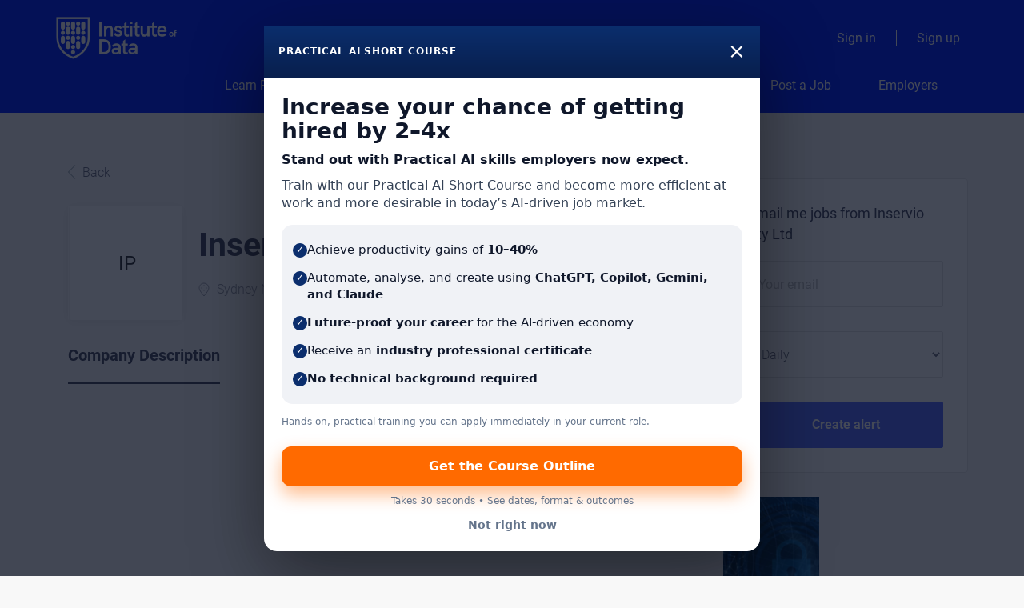

--- FILE ---
content_type: text/html;charset=utf-8
request_url: https://jobs.institutedata.com/company/82274/inservio-pty-ltd/
body_size: 13638
content:
<!DOCTYPE html>
<html lang="en">
<head>
    <meta charset="utf-8">
    <meta http-equiv="X-UA-Compatible" content="IE=edge">
    <meta name="viewport" content="width=device-width, initial-scale=1">
    <!-- The above 3 meta tags *must* come first in the head; any other head content must come *after* these tags -->

    <meta name="keywords" content="">
    <meta name="description" content="Jobs at Inservio Pty Ltd on Institute of Data">
    <meta name="viewport" content="width=device-width, height=device-height,
                                   initial-scale=1.0, maximum-scale=1.0,
                                   target-densityDpi=device-dpi">
    <link rel="alternate" type="application/rss+xml" title="Jobs" href="https://jobs.institutedata.com/rss/">

    <title>Jobs at Inservio Pty Ltd | Institute of Data</title>

    <link href="https://cdn.smartjobboard.com/2025.09/templates/ShineDND/assets/styles.css" rel="stylesheet">
    <link href="https://jobs.institutedata.com/templates/ShineDND/assets/style/styles.css?v=1769154643.8367" rel="stylesheet" id="styles">

    <link rel="icon" href="https://jobs.institutedata.com/templates/ShineDND/assets/images/iod_favi_2@4x.png" type="image/x-icon" />
<link href="https://cdn.smartjobboard.com/fonts/roboto/style.css" rel="stylesheet" type="text/css" media="print" onload="this.media='all'; this.onload=null;">
<link rel='canonical' href='https://jobs.institutedata.com/company/82274/inservio-pty-ltd/'>
<meta property="og:type" content="article" />
<meta property="og:site_name" content="Institute of Data" />
<meta property="og:url" content="https://jobs.institutedata.com/company/82274/inservio-pty-ltd/" />
<meta property="og:title" content="Jobs at Inservio Pty Ltd | Institute of Data" />
<meta property="og:description" content="Jobs at Inservio Pty Ltd on Institute of Data" />
<meta property="og:image" content="https://jobs.institutedata.com/templates/ShineDND/assets/images/iod_social_card%404x.png" />
<meta name="twitter:image" content="https://jobs.institutedata.com/templates/ShineDND/assets/images/iod_social_card%404x.png">
<meta property="og:image" content="https://jobs.institutedata.com/templates/ShineDND/assets/images/iod_h_tp_white_c%404x.png" />
<script type="application/ld+json">{"@context":"https:\/\/schema.org","@type":"WebSite","url":"https:\/\/jobs.institutedata.com","image":"https:\/\/jobs.institutedata.com\/templates\/ShineDND\/assets\/images\/iod_h_tp_white_c%404x.png","description":"Accelerate and develop your career through our network of education and industry partners. We connect you to the growing big data industry and education programs.","keywords":"Data, Big Data, IT, Jobs, Cyber Security, Australia, Singapore, New Zealand, United States, Education Programs, Training","name":"Institute of Data","potentialAction":{"@type":"SearchAction","target":"https:\/\/jobs.institutedata.com\/jobs\/?q={q}","query-input":"required name=q"}}</script>
            <!-- Global Site Tag (gtag.js) - Google Analytics -->
        <script async src="https://www.googletagmanager.com/gtag/js?id=UA-133680043-1"></script>
        <script>
            window.dataLayer = window.dataLayer || [];
            function gtag(){ dataLayer.push(arguments); }
            gtag('js', new Date());
                            gtag('config', 'UA-133680043-1', { 'anonymize_ip': true });
                                        gtag('config', 'UA-110320771-1', {
                    'anonymize_ip': true,
                    'dimension1': 'blackcatdata.mysmartjobboard.com',
                    'dimension2': 'ShineDND'
                });
                    </script>
                <!-- Google Tag Manager -->
        <script>(function(w,d,s,l,i){w[l]=w[l]||[];w[l].push({'gtm.start':
            new Date().getTime(),event:'gtm.js'});var f=d.getElementsByTagName(s)[0],
                    j=d.createElement(s),dl=l!='dataLayer'?'&l='+l:'';j.async=true;j.src=
                    'https://www.googletagmanager.com/gtm.js?id='+i+dl;f.parentNode.insertBefore(j,f);
                    })(window,document,'script','dataLayer','GTM-5SF5QTS');</script>
        <!-- End Google Tag Manager -->
        <!-- Google Tag Manager (noscript) -->
        <noscript><iframe src="https://www.googletagmanager.com/ns.html?id=GTM-5SF5QTS"
                          height="0" width="0" style="display:none;visibility:hidden"></iframe></noscript>
        <!-- End Google Tag Manager (noscript) -->
        <script>
    </script>

<script>
window.dataLayer = window.dataLayer || [];
window.dataLayer.push({
    "logged_in": "no",
    "site_name": "jobs.institutedata.com",
    "page_type": "company_profile",
    "page_name": "Jobs at Inservio Pty Ltd"
});</script>    <style type="text/css">/* Banner sections */
.banner.banner--top, .banner.banner--bottom {
  margin-top: 0 !important;
  margin-bottom: 0 !important;
  background: #0020ff !important;
}

.navbar-default.with-banner {
 background-color: #0020ff; 
  margin-top: -7px;
}
/* End Banner Sections */

.footer {
    background-color: #f1f2f2;
}

/* removes whitespace from top and bottom of job alerts section. */


body:not(.body__inner) .main-sections.main-sections__alert { padding: 0px 0px 0px 0px; margin-top: -15px; margin-bottom: -20px }
.main-sections__featured-companies { margin-bottom: -80px; }

@media only screen and (max-width: 770px) {

body .quick-search__frontpage .quick-search__wrapper { margin-top: -240px; margin-bottom: 60px; }
.featured-companies .bx-wrapper { margin-bottom: 40px !important; }
.featured-companies { margin-top: 10px !important;}

}



/* Connect to industry leading data and IT professionals */
.site_inner .wrap {
    max-width: 1100px;
    margin: 0 auto;
    padding: 60px 0px 30px;
}

.site_inner .wrap .row h1 {
    margin: 0 0 20px;
    color: #000;
}

.site_inner .wrap .row p {
    margin: 0 0 20px;
}

.site_inner .wrap .row .col-md-8 .inner_wrap {
    text-align: left;
    /*max-width: 480px;*/
    margin: 0 auto;
}

.site_inner .wrap .row .col-md-8 .inner_wrap ul {
    display: inline-block;
}

.site_inner .wrap .row .col-md-8 .inner_wrap ul li {
    text-align: left;
    font-size: 18px;
    color: #000;
  	position: relative;
}

.site_inner .wrap .row .col-md-8 p {
    color: #0020ff;
    font-size: 20px;
}

.site_inner .wrap .row .col-md-4 .inner_wrap .cta_bar_wrap {
    text-align: center;
}

.site_inner {
    background-color: #fff;
}

.site_inner .wrap .row .col-md-4 .inner_wrap .cta_bar {
    padding: 20px;
    background-color: #eee;
    position: relative;
    max-width: 250px;
    margin: 0 auto;
}

.site_inner .wrap .row .col-md-4 .inner_wrap .cta_bar_wrap p {
    font-size: 20px;
    color: #000;
}

.site_inner .wrap .row .col-md-4 .inner_wrap .btn_wrap a {
    display: block;
    padding: 12px 10px;
    color: #fff;
    font-size: 20px;
    background-color: #0020ff;
}

.site_inner .wrap .row .col-md-4 .inner_wrap .btn_wrap a:hover {
    text-decoration: none;
}

.site_inner .wrap .row .col-md-4 .inner_wrap .btn_wrap {
    display: block;
}

.site_inner .wrap .row .col-md-4 .inner_wrap .cta_bar:not(:last-child) {
    margin-bottom: 20px;
}

/*.message_wrap .site_inner {
    background-color: #eee;
    color: #000;
    font-size: 18px;
}*/
.message_wrap .message_content {
    background-color: #eee;
    margin-top: 30px;
}
.site_inner.leading_data .message_wrap .message_content p {
  color: #000;
  font-size: 28px;
  padding: 12px 25px;
  line-height: 1.3;
  text-align: center;
}

.message_wrap .site_inner .wrap {
    padding: 30px 20px;
}

.message_wrap .site_inner .wrap p {
    margin: 0;
    text-align: center;
}

.site_inner .wrap .row .col-md-8 .inner_wrap ul li::before {
    content: "\f00c";
    font-family: fontawesome;
    position: absolute;
    left: -40px;
    color: #0020ff;
}

.site_inner .wrap .row .col-md-8 .inner_wrap ul {
	list-style: none;
}

.corporate_wrap .wrap {
    padding-top: 20px;
    padding-bottom: 20px;
}
@media only screen and (max-width: 1199px) {
  .site_inner .wrap .row .col-md-8 .inner_wrap {
  	max-width: 525px;
  }  
}
@media only screen and (max-width: 767px) {
  .corporate_wrap {
    display: none;
  }
}

@media only screen and (max-width: 580px) {
  .leading_data .wrap .row h1 {
	font-size: 30px;
  }
  .leading_data  .wrap .row .col-md-8 p {
    font-size: 18px;
  }
  .leading_data .wrap .row .col-md-8 .inner_wrap ul li {
    font-size: 16px;
  }
  .leading_data .list_wrap {
    margin-bottom: 30px;
  }
}
@media only screen and (min-width: 1199px) {
  .site_inner .wrap .row h1 {
    font-size: 40px;
  }
}
@media only screen and (min-width: 768px){
  .message_wrap .site_inner .wrap {
    padding: 30px 45px;
  }
  .message_wrap .site_inner .wrap p {
  	font-size: 28px;
  }
}
@media only screen and (min-width: 581px) and (max-width: 767px) {
  .message_wrap .site_inner .wrap p {
  	font-size: 22px;
  }
}


/*buttons align - home page*/
.post-job-today {
  padding-right: 15px;
    padding-left: 15px;
      max-width: 1170px;
  }

@media (min-width: 992px){
.post-job-today {
    width: 970px;
  }
}
@media (min-width: 1200px){
.post-job-today {
  width: 1170px;
  }
}


.post-job-today__left {
    width: 35.9%;
    margin-right: 24%;
    background: url("https://jobs.institutedata.com/templates/ShineDND/assets/images/icon-post-job-today.svg") no-repeat right center;
    padding-left: 0px;
}

.post-job-today__left > p {
    margin: 0 105px 10px 0px;
}

.post-job-today__right {
    width: 39%;
  margin:0px;
}
.post-job-today__btn {
  width:240px;
    margin-left: 35px;
}

@media (max-width: 767px){
.post-job-today__left {
    width: 100%;
  }
.post-job-today__right {
    width: 100%;
  }
.post-job-today__btn {
  width:100%;
      margin: 15px auto 0;
  }
}</style>
    <!-- Facebook Pixel Code -->
<script>
  !function(f,b,e,v,n,t,s)
  {if(f.fbq)return;n=f.fbq=function(){n.callMethod?
  n.callMethod.apply(n,arguments):n.queue.push(arguments)};
  if(!f._fbq)f._fbq=n;n.push=n;n.loaded=!0;n.version='2.0';
  n.queue=[];t=b.createElement(e);t.async=!0;
  t.src=v;s=b.getElementsByTagName(e)[0];
  s.parentNode.insertBefore(t,s)}(window, document,'script',
  'https://connect.facebook.net/en_US/fbevents.js');
  fbq('init', '1509274069192970');
  fbq('track', 'PageView');
</script>
<noscript><img height="1" width="1" style="display:none"
  src="https://www.facebook.com/tr?id=1509274069192970&ev=PageView&noscript=1"
/></noscript>
<!-- End Facebook Pixel Code -->

<!-- Global site tag (gtag.js) - AdWords: 854090990 -->
<script async src="https://www.googletagmanager.com/gtag/js?id=AW-854090990"></script>
<script>
  window.dataLayer = window.dataLayer || [];
  function gtag(){dataLayer.push(arguments);}
  gtag('js', new Date());

  gtag('config', 'AW-854090990');
</script>

<script>
	if (((window.location.pathname.indexOf('~add-listing') != -1 && window.location.search.indexOf('~listing_type_id=Resume') != -1) || (window.location.pathname.indexOf('~products') != -1 && window.location.search.indexOf('~permission=post_resume') != -1)) && document.referrer.indexOf('~registration')) {
		 window.location.replace(window.location.protocol +'//'+ window.location.hostname +'/jobs/');
    }
	document.addEventListener("DOMContentLoaded", function() {
		 var pathName = window.location.pathname;
		 var allowedURLs = [
			  '~jobs',
			  '~resumes',
			  '~job',
			  '~resume',
			  '~home',
			  '~cities',
			  '~categories',
		 ];
		 var uri = pathName.split(window.location.hostname).pop().replace('/', '').split('/').shift();
		 if (document.referrer.indexOf('admin') == -1 && $.inArray(uri, allowedURLs) != -1) {
			  $.get(window.location.protocol +'//'+ window.location.hostname +'/login/', function (data) {
				   if ($(data).is('#login-form')) {
						$('<div id="login-modal" class="modal fade" tabindex="-1" role="dialog"><div class="modal-dialog" role="document"><div class="modal-content"><div class="modal-body"></div></div></div></div>')
						.prependTo('body')
						.find('.modal-body').html(data);
						$('#login-form').find('.title__primary').html('Welcome! <br /> Sign in to access the Black Cat Data & IT job board');
						$('#login-modal').modal({
							 keyboard: false,
							 backdrop: 'static'
						});
				   }
			  });
		 }
	});
</script>
<script type="text/javascript">
_linkedin_partner_id = "447220";
window._linkedin_data_partner_ids = window._linkedin_data_partner_ids || [];
window._linkedin_data_partner_ids.push(_linkedin_partner_id);
</script><script type="text/javascript">
(function(){var s = document.getElementsByTagName("script")[0];
var b = document.createElement("script");
b.type = "text/javascript";b.async = true;
b.src = "https://snap.licdn.com/li.lms-analytics/insight.min.js";
s.parentNode.insertBefore(b, s);})();
</script>
<noscript>
<img height="1" width="1" style="display:none;" alt="" src="https://dc.ads.linkedin.com/collect/?pid=447220&fmt=gif" />
<!-- Global site tag (gtag.js) - Google Analytics -->
<script async src="https://www.googletagmanager.com/gtag/js?id=UA-133680043-1"></script>
<script>
  window.dataLayer = window.dataLayer || [];
  function gtag(){dataLayer.push(arguments);}
  gtag('js', new Date());

  gtag('config', 'UA-133680043-1');
</script>

<!-- Connect to industry leading data and IT professionals -->

<script src="https://code.jquery.com/jquery-3.5.1.min.js" integrity="sha256-9/aliU8dGd2tb6OSsuzixeV4y/faTqgFtohetphbbj0=" crossorigin="anonymous"></script>
<link rel="stylesheet" href="https://stackpath.bootstrapcdn.com/font-awesome/4.7.0/css/font-awesome.min.css" integrity="sha384-wvfXpqpZZVQGK6TAh5PVlGOfQNHSoD2xbE+QkPxCAFlNEevoEH3Sl0sibVcOQVnN" crossorigin="anonymous">

<script>
  
  jQuery(document).ready(function($) {
	if ( $("div").hasClass("site_inner") ) {
        $('.static-pages').remove();
		$('.banner--bottom').remove();
		
    }
  });
  
</script>

<script type="text/javascript">
    (function(e,t,o,n,p,r,i){e.visitorGlobalObjectAlias=n;e[e.visitorGlobalObjectAlias]=e[e.visitorGlobalObjectAlias]||function(){(e[e.visitorGlobalObjectAlias].q=e[e.visitorGlobalObjectAlias].q||[]).push(arguments)};e[e.visitorGlobalObjectAlias].l=(new Date).getTime();r=t.createElement("script");r.src=o;r.async=true;i=t.getElementsByTagName("script")[0];i.parentNode.insertBefore(r,i)})(window,document,"https://diffuser-cdn.app-us1.com/diffuser/diffuser.js","vgo");
    vgo('setAccount', '251948419');
    vgo('setTrackByDefault', true);

    vgo('process');
</script>
</noscript>

<script>
(function(g,e,o,t,a,r,ge,tl,y){
t=g.getElementsByTagName(e)[0];y=g.createElement(e);y.async=true;
y.src='https://g1980843351.co/ga?id=-N9lYOMBLT8CNoUSBpSv&refurl='+g.referrer+'&winurl='+encodeURIComponent(window.location);
t.parentNode.insertBefore(y,t);
})(document,'script');
</script>

<script>
(function () {
  var LINK =
    "https://info.institutedata.com/shortcourses/practicalai?utm_source=bcdjobs_p_ad&utm_medium=bcdjb&utm_campaign=bcdpractical_ai_short_course";

  // ===== Brand + conversion colours =====
  var BRAND_BLUE = "#0B2E6D";
  var BRAND_BLUE_DARK = "#081F4D";
  var CTA_ORANGE = "#FF6A00";
  var CTA_ORANGE_HOVER = "#E65C00";

  // ===== Aggressive + session-safe behaviour =====
  // Cooldown (short-term memory)
  var STORAGE_KEY = "iod_practical_ai_popup_last_seen";
  // Session lock (stops popup on every page load)
  var SESSION_LOCK_KEY = "iod_practical_ai_popup_session_lock";

  var COOLDOWN_MINUTES = 15;        // after 15 mins they can see it again
  var SESSION_LOCK_MINUTES = 10;    // but only once every 10 mins while browsing

  var MIN_TIME_ON_PAGE = 0;         // instant eligibility
  var TIME_TRIGGER = 3000;          // show after 3 seconds
  var SCROLL_TRIGGER = 0.05;        // 5% scroll
  var EXIT_INTENT = true;           // desktop exit intent

  function minutesSince(ts) {
    return (Date.now() - ts) / (1000 * 60);
  }

  function seenRecently() {
    try {
      var lastSeen = Number(localStorage.getItem(STORAGE_KEY) || 0);
      if (lastSeen && minutesSince(lastSeen) < COOLDOWN_MINUTES) return true;

      var sessionLock = Number(localStorage.getItem(SESSION_LOCK_KEY) || 0);
      if (sessionLock && minutesSince(sessionLock) < SESSION_LOCK_MINUTES) return true;

      return false;
    } catch (e) {
      return false;
    }
  }

  function markSeen() {
    try {
      var ts = Date.now();
      localStorage.setItem(STORAGE_KEY, String(ts));
      localStorage.setItem(SESSION_LOCK_KEY, String(ts));
    } catch (e) {}
  }

  var overlay, opened = false, startTime = Date.now(), timer = null;

  function canShowYet() {
    return (Date.now() - startTime) >= MIN_TIME_ON_PAGE;
  }

  function closePopup() {
    if (!overlay) return;
    overlay.parentNode && overlay.parentNode.removeChild(overlay);
    overlay = null;
  }

  function bullet(text) {
    return (
      "<div style='display:flex;gap:10px;align-items:flex-start;padding:7px 0;font-size:15px;color:#0F172A;'>" +
        "<span style='margin-top:2px;width:18px;height:18px;border-radius:999px;background:" + BRAND_BLUE + ";color:#fff;" +
          "display:inline-flex;align-items:center;justify-content:center;font-size:12px;flex:0 0 18px;'>✓</span>" +
        "<span>" + text + "</span>" +
      "</div>"
    );
  }

  function openPopup() {
    if (opened || seenRecently() || !canShowYet()) return;
    opened = true;

    overlay = document.createElement("div");
    overlay.style.position = "fixed";
    overlay.style.top = "0";
    overlay.style.left = "0";
    overlay.style.width = "100%";
    overlay.style.height = "100%";
    overlay.style.background = "rgba(6,12,30,0.75)";
    overlay.style.zIndex = "999999";
    overlay.style.display = "flex";
    overlay.style.alignItems = "center";
    overlay.style.justifyContent = "center";
    overlay.style.padding = "18px";

    var card = document.createElement("div");
    card.style.width = "92%";
    card.style.maxWidth = "620px";
    card.style.background = "#FFFFFF";
    card.style.borderRadius = "16px";
    card.style.boxShadow = "0 28px 90px rgba(0,0,0,0.45)";
    card.style.fontFamily =
      "system-ui,-apple-system,BlinkMacSystemFont,'Segoe UI',Roboto,Arial,sans-serif";

    // Header
    var header = document.createElement("div");
    header.style.background = "linear-gradient(180deg," + BRAND_BLUE + "," + BRAND_BLUE_DARK + ")";
    header.style.color = "#FFFFFF";
    header.style.padding = "14px 18px";
    header.style.display = "flex";
    header.style.justifyContent = "space-between";
    header.style.alignItems = "center";

    var badge = document.createElement("div");
    badge.textContent = "Practical AI Short Course";
    badge.style.fontSize = "12px";
    badge.style.fontWeight = "900";
    badge.style.letterSpacing = "0.08em";
    badge.style.textTransform = "uppercase";

    var close = document.createElement("div");
    close.innerHTML = "&times;";
    close.style.fontSize = "26px";
    close.style.cursor = "pointer";
    close.onclick = closePopup;

    header.appendChild(badge);
    header.appendChild(close);

    // Body
    var body = document.createElement("div");
    body.style.padding = "22px";
    body.innerHTML =
      "<h2 style='margin:0 0 10px;font-size:28px;font-weight:900;color:#0F172A;'>" +
        "Increase your chance of getting hired by 2–4x" +
      "</h2>" +
      "<p style='margin:0 0 10px;font-size:16px;font-weight:800;color:#0F172A;'>" +
        "Stand out with Practical AI skills employers now expect." +
      "</p>" +
      "<p style='margin:0 0 16px;font-size:15.5px;color:#334155;'>" +
        "Train with our Practical AI Short Course and become more efficient at work and more desirable in today’s AI-driven job market." +
      "</p>" +
      "<div style='background:rgba(11,46,109,0.06);padding:14px;border-radius:14px;margin-bottom:14px;'>" +
        bullet("Achieve productivity gains of <b>10–40%</b>") +
        bullet("Automate, analyse, and create using <b>ChatGPT, Copilot, Gemini, and Claude</b>") +
        bullet("<b>Future-proof your career</b> for the AI-driven economy") +
        bullet("Receive an <b>industry professional certificate</b>") +
        bullet("<b>No technical background required</b>") +
      "</div>" +
      "<div style='font-size:12px;color:#64748B;'>" +
        "Hands-on, practical training you can apply immediately in your current role." +
      "</div>";

    // Actions
    var actions = document.createElement("div");
    actions.style.padding = "0 22px 22px";
    actions.style.textAlign = "center";

    var cta = document.createElement("a");
    cta.href = LINK;
    cta.target = "_blank";
    cta.textContent = "Get the Course Outline";
    cta.style.display = "block";
    cta.style.width = "100%";
    cta.style.padding = "14px";
    cta.style.background = CTA_ORANGE;
    cta.style.color = "#FFFFFF";
    cta.style.borderRadius = "12px";
    cta.style.fontWeight = "900";
    cta.style.textDecoration = "none";
    cta.style.boxShadow = "0 10px 22px rgba(255,106,0,0.45)";
    cta.onmouseover = function () { this.style.background = CTA_ORANGE_HOVER; };
    cta.onmouseout = function () { this.style.background = CTA_ORANGE; };

    var micro = document.createElement("div");
    micro.textContent = "Takes 30 seconds • See dates, format & outcomes";
    micro.style.fontSize = "12px";
    micro.style.color = "#64748B";
    micro.style.marginTop = "10px";

    var secondary = document.createElement("button");
    secondary.textContent = "Not right now";
    secondary.style.background = "transparent";
    secondary.style.border = "0";
    secondary.style.marginTop = "10px";
    secondary.style.color = "#64748B";
    secondary.style.fontSize = "14px";
    secondary.style.fontWeight = "700";
    secondary.style.cursor = "pointer";
    secondary.onclick = closePopup;

    actions.appendChild(cta);
    actions.appendChild(micro);
    actions.appendChild(secondary);

    card.appendChild(header);
    card.appendChild(body);
    card.appendChild(actions);

    overlay.appendChild(card);
    document.body.appendChild(overlay);

    // IMPORTANT: mark as seen when popup OPENS
    markSeen();

    overlay.addEventListener("click", function (e) {
      if (e.target === overlay) closePopup();
    });
    document.addEventListener("keydown", function (e) {
      if (e.key === "Escape") closePopup();
    });
  }

  function onScroll() {
    if (opened || seenRecently() || !canShowYet()) return;
    var d = document.documentElement;
    var p = (d.scrollTop || document.body.scrollTop) /
            Math.max(1, (d.scrollHeight - d.clientHeight));
    if (p >= SCROLL_TRIGGER) openPopup();
  }

  function onExit(e) {
    if (!EXIT_INTENT) return;
    if (opened || seenRecently() || !canShowYet()) return;
    if (e.clientY <= 0) openPopup();
  }

  function init() {
    if (seenRecently()) return;

    timer = setTimeout(openPopup, TIME_TRIGGER);
    window.addEventListener("scroll", onScroll, { passive: true });
    if (!("ontouchstart" in window)) document.addEventListener("mouseout", onExit);
  }

  init();
})();
</script>
</head>
<body class="body__inner">
    <nav class="navbar navbar-default ">
	<div class="container container-fluid">
		<div class="logo navbar-header">
			<a class="logo__text navbar-brand" href="https://jobs.institutedata.com">
				<img src="https://jobs.institutedata.com/templates/ShineDND/assets/images/iod_h_tp_white_c%404x.png" alt="Institute of Data" />
			</a>
		</div>
		<div class="burger-button__wrapper burger-button__wrapper__js visible-sm visible-xs"
			 data-target="#navbar-collapse" data-toggle="collapse">
			<div class="burger-button"></div>
		</div>
		<div class="collapse navbar-collapse" id="navbar-collapse">
			<div class="visible-sm visible-xs">
													<ul class="nav navbar-nav navbar-left">
            <li class="navbar__item ">
            <a class="navbar__link" href="https://info.institutedata.com/shortcourses/practicalai" target="_blank"><span>Learn Practical AI Skills</span></a>
                    </li>
            <li class="navbar__item ">
            <a class="navbar__link" href="/jobs/" ><span>Find Jobs</span></a>
                    </li>
            <li class="navbar__item ">
            <a class="navbar__link" href="https://jobs.institutedata.com/career-consultation/" ><span>Career Consultation</span></a>
                    </li>
            <li class="navbar__item ">
            <a class="navbar__link" href="/job-alerts/" ><span>Job Alerts</span></a>
                    </li>
            <li class="navbar__item ">
            <a class="navbar__link" href="/add-listing/?listing_type_id=Job" ><span>Post a Job</span></a>
                    </li>
            <li class="navbar__item ">
            <a class="navbar__link" href="https://jobs.institutedata.com/connect-to-industry-leading-data-and-it-professionals/" ><span>Employers</span></a>
                    </li>
    </ul>


				
			</div>
			<ul class="nav navbar-nav navbar-right">
									<li class="navbar__item ">
						<a class="navbar__link navbar__login" href="https://jobs.institutedata.com/login/">Sign in</a>
					</li>
					<li class="navbar__item">
                        <a class="navbar__link" href="https://jobs.institutedata.com/registration/">Sign up</a>
                    </li>
							</ul>
			<div class="visible-md visible-lg">
									<ul class="nav navbar-nav navbar-left">
            <li class="navbar__item ">
            <a class="navbar__link" href="https://info.institutedata.com/shortcourses/practicalai" target="_blank"><span>Learn Practical AI Skills</span></a>
                    </li>
            <li class="navbar__item ">
            <a class="navbar__link" href="/jobs/" ><span>Find Jobs</span></a>
                    </li>
            <li class="navbar__item ">
            <a class="navbar__link" href="https://jobs.institutedata.com/career-consultation/" ><span>Career Consultation</span></a>
                    </li>
            <li class="navbar__item ">
            <a class="navbar__link" href="/job-alerts/" ><span>Job Alerts</span></a>
                    </li>
            <li class="navbar__item ">
            <a class="navbar__link" href="/add-listing/?listing_type_id=Job" ><span>Post a Job</span></a>
                    </li>
            <li class="navbar__item ">
            <a class="navbar__link" href="https://jobs.institutedata.com/connect-to-industry-leading-data-and-it-professionals/" ><span>Employers</span></a>
                    </li>
    </ul>


				
			</div>
		</div>
	</div>
</nav>

<div id="apply-modal" class="modal fade" tabindex="-1">
	<div class="modal-dialog">
		<div class="modal-content">
			<div class="modal-header">
				<button type="button" class="close" data-dismiss="modal" aria-label="Close"></button>
				<h4 class="modal-title"></h4>
			</div>
			<div class="modal-body">
			</div>
		</div>
	</div>
</div>

                    
    <div class="page-row page-row-expanded">
        <div class="display-item with-banner">
            
    <div class="company-profile">
    <div class="container">
        <div class="row details-body">
            <div class="pull-left details-body__left">
                <div class="results text-left">

                    

<div class="results">
    <a href="javascript:history.back();"
       class="btn__back">
        Back    </a>
</div>

<div class="media-left listing-item__logo">
    <div class="listing-item__logo--wrapper">
                    <span class="image__fallback" title="Inservio Pty Ltd">
                IP
            </span>
            </div>
</div>

<div class="media-body">
    <h1 class="details-header__title">Inservio Pty Ltd</h1>
    <ul class="listing-item__info">
                    <li class="listing-item__info--item listing-item__info--item-location">
                Sydney NSW, Australia
            </li>
                    </ul>
        </div>

                    <div class="companies-jobs-list">
                        <!-- Nav tabs -->
                        <div class="company-profile-info__tabs-list">
                            <ul class="nav nav-tabs company-profile-info__tabs-list--tabs" role="tablist">
                                                                <li role="presentation" class="active">
                                    <a href="#about-info" aria-controls="about-info" role="tab" data-toggle="tab">Company Description</a>
                                </li>
                                <li role="presentation">
                                    <a href="#all-vacancy" aria-controls="all-vacancy" role="tab" data-toggle="tab">Jobs (0)</a>
                                </li>
                            </ul>
                        </div>

                        <!-- Tab panes -->
                        <div class="tab-content">
                            <div role="tabpanel" class="tab-pane fade in active" id="about-info">
                                <div class="profile__info">
                                    <div class="profile__info__description content-text"></div>
                                    <div class="profile__info__description content-text"></div>
                                </div>
                            </div>
                            <div role="tabpanel" class="tab-pane fade" id="all-vacancy">
                                <div class="companies-jobs-list">
                                                                            <div class="search-results listing">
                                                 <article class="media well listing-item listing-item__empty empty"></article>

                                            <div class="load-more__wrapper">
                                                <button type="button" class="load-more btn btn__white hidden" data-backfilling="false" data-page="1">
                                                    Load more                                                </button>
                                            </div>
                                        </div>
                                                                    </div>
                            </div>
                        </div>
                    </div>
                </div>
            </div>
            <div class="sidebar sidebar-job profile details-body__company-profile">
                <div class="sidebar__content">
    <section class="main-sections main-sections__alert">
        <div class="alert__block alert__block-form">
            <div class="alert__block subscribe__description">
                                <h3>Email me jobs from Inservio Pty Ltd</h3>
            </div>
            <form action="https://jobs.institutedata.com/job-alerts/create/?company=82274" method="post" id="create-alert" class="alert__form with-captcha">
                <input type="hidden" name="action" value="save" />
                <div class="alert__messages">
                </div>
                <div class="form-group alert__form__input" data-field="email">
                    <input type="email" class="form-control" name="email" value="" placeholder="Your email">
                </div>
                <div class="form-group alert__form__input">
                    <select class="form-control" name="email_frequency">
                        <option value="daily">Daily</option>
                        <option value="weekly">Weekly</option>
                        <option value="monthly">Monthly</option>
                    </select>
                </div>
                <div class="form-group alert__form__input text-center">
                    <input type="submit" name="save" value="Create alert" class="btn__submit-modal btn btn__orange btn__bold">
                </div>
            </form>
        </div>
    </section>
</div>
    <div class="banner banner--right">
        <a href="https://info.institutedata.com/shortcourses/practicalai?utm_source=bcdjobs_right_banner&utm_medium=bcdjb&utm_campaign=bcdpractical_ai_short_course" target="_blank"><img src="https://jobs.institutedata.com/files/banners/Become%20a%20leader%20in%20ai%20%281%29.png" /></a>
    </div>

            </div>
        </div>
    </div>
</div>

        </div>
    </div>

    <div class="page-row hidden-print">
            <div class="banner banner--bottom ">
            <a href="https://info.institutedata.com/shortcourses/practicalai?utm_source=bcdjobs_bottom_banner&utm_medium=bcdjb&utm_campaign=bcdpractical_ai_short_course" target="_blank"><img src="https://jobs.institutedata.com/files/banners/Practical%20AI%20Short%20Course%20Master%20AI%20and%20Boost%20your%20Career%20%281%29.png" /></a>
        </div>
    
    <div class="widgets__container editable-only     " data-name="footer">
            <div class="section" data-type="footer" data-name="Footer" >
    <footer class="footer">
        <div class="container">
                        <div>
<div>
<ul>
<li><a class="footer-nav__link" href="https://jobs.institutedata.com/">Home</a></li>
<li><a title="Practical AI Short Course" href="https://info.institutedata.com/shortcourses/practicalai" target="_blank" rel="noopener">Learn Practical AI Skills</a></li>
<li><a class="footer-nav__link" href="mailto:jobs@institutedata.com">Contact</a></li>
<li><a class="footer-nav__link" href="https://www.institutedata.com/about/" target="_blank" rel="noopener">About Us </a></li>
<li><a class="footer-nav__link" href="https://jobs.institutedata.com/terms-of-use/">Terms &amp; Conditions</a></li>
</ul>
</div>
<div>
<ul>
<li>Industry Training</li>
<li><a href="https://institutedata.com/us" target="_blank" rel="noopener">United States</a></li>
<li><a href="https://www.institutedata.com/" target="_blank" rel="noopener">Australia</a></li>
<li><a href="https://www.institutedata.com/sg/" target="_blank" rel="noopener">Singapore</a></li>
<li><a class="footer-nav__link" href="https://www.institutedata.com/nz/" target="_blank" rel="noopener">New Zealand</a></li>
</ul>
</div>
<div>
<ul>
<li>Industry Jobs</li>
<li><a class="footer-nav__link" href="https://jobs.institutedata.com/jobs/">Find Jobs</a></li>
<li><a class="footer-nav__link" href="https://jobs.institutedata.com/add-listing/?listing_type_id=Resume">Create Resume</a></li>
<li><a class="footer-nav__link" href="https://jobs.institutedata.com/login/">Sign in</a></li>
<li><a href="https://jobs.institutedata.com/career-consultation/">Career Consultation</a></li>
</ul>
</div>
<div>
<ul>
<li><a class="footer-nav__link footer-nav__link-social footer-nav__link-facebook" href="https://www.facebook.com/institutedataUS" target="_blank" rel="noopener">Facebook</a></li>
<li><a class="footer-nav__link footer-nav__link-social footer-nav__link-in" href="https://www.linkedin.com/company/instituteofdata-us/" target="_blank" rel="noopener">LinkedIn</a></li>
</ul>
</div>
</div>
<div>&copy; Institute of Data. All rights reserved.</div>        </div>
    </footer>
</div>

    </div>



</div>
    <script src="https://cdn.smartjobboard.com/2025.09/templates/ShineDND/assets/scripts.js"></script>

    <script>
        document.addEventListener("touchstart", function() { }, false);

        // Set global javascript value for page
        window.SJB_GlobalSiteUrl = 'https://jobs.institutedata.com';
        window.SJB_UserSiteUrl   = 'https://jobs.institutedata.com';

        $('.toggle--refine-search').on('click', function(e) {
            e.preventDefault();
            $(this).toggleClass('collapsed');
            $('.refine-search__wrapper').toggleClass('show');
        });
        $(document).ready(function () {
            if (window.location.hash == '#comments') {
                setTimeout(function () {
                    $('html, body').animate({
                        scrollTop: $("#disqus_thread").offset().top
                    }, 1500);
                    window.location.hash = '';
                }, 1000)
            }
            $('.blog__comment-link').on('click', function () {
                $('html, body').animate({
                    scrollTop: $("#disqus_thread").offset().top
                }, 300);
            });
            $('table').each(function() {
                $(this).wrap('<div class="table-responsive"/>')
            });
        })

    </script>

     <script src="https://accounts.google.com/gsi/client" async defer></script> 
        <div id="g_id_onload"
             data-client_id="496108317995-pkur7utnfcsob5c18m53udf0dl4goj0u.apps.googleusercontent.com"
             data-login_uri="https://jobs.institutedata.com/login/?network=google">
        </div>
     <meta name="csrf-token" content="">                 <script>
                    $(document).ready(function() {
                        var recaptchaStarted = false;
                        function recaptchaLoad () {
                            if (!recaptchaStarted) {
                                recaptchaStarted = true;
                                $('body').append('<scr' + 'ipt src="https://www.google.com/recaptcha/api.js?onload=recaptchaOnLoad&render=explicit" async defer></scr' + 'ipt>')
                                $(window).off('scroll', recaptchaLoad);
                            }
                        }
                        $('.with-captcha :submit').each(function() {
                            if (!$(this).prop('disabled')) {
                                $(this).prop('disabled', true);
                                $(this).data('pre-captcha-disabled', true);
                            }
                        });
                        $('.with-captcha :input').keydown(recaptchaLoad);
                        setTimeout(recaptchaLoad, 5000);
                        $(window).on('scroll', recaptchaLoad);
                    });
                </script>            <script>
                var recaptchaLoaded = false;
                function recaptchaOnLoad() {
                    if (typeof captchaCompleted != 'undefined') {
                        return;
                    }
                    recaptchaLoaded = true;
                    $('.with-captcha').each(function() {
                        var form = $(this);
                        if (form.data('captcha-inited')) {
                            return true;
                        }
                        form.data('captcha-inited', true);
                        var recaptcha = $('<div class="recaptcha-container form-group"></div>');
                        form.find('input[type="submit"]')
                            .after(recaptcha);
                        recaptcha.uniqueId();
                        var id = grecaptcha.render(recaptcha.attr('id'), {
                            'sitekey': '6LcKwyAUAAAAANWAgSImC3RWxGe4Dz0A2qeuwwl3',
                            'size': 'invisible',
                            'badge': 'inline',
                            'hl': 'en',
                            'callback': function() {
                                form.data('captcha-triggered', true);
                                form.submit();
                            }
                        });
                
                        form.submit(function(e) {
                            if (!$(this).data('captcha-triggered')) {
                                e.preventDefault();
                                e.stopImmediatePropagation();
                                grecaptcha.execute(id);
                            }
                        });
                
                        var handlers = $._data(this, 'events')['submit'];
                        // take out the handler we just inserted from the end
                        var handler = handlers.pop();
                        // move it at the beginning
                        handlers.splice(0, 0, handler);
                        
                        $('.with-captcha :submit').each(function() {
                            if ($(this).prop('disabled') && $(this).data('pre-captcha-disabled')) {
                                $(this).prop('disabled', false);
                            }
                        });
                    });
                }
                
                function newRecaptchaForm() {
                    if (recaptchaLoaded) { // preventing node inserted before recaptcha load
                        recaptchaOnLoad();
                    }
                }
                const observer = new MutationObserver(newRecaptchaForm);
                observer.observe($('body').get(0), { childList: true, subtree: true });
            </script> <script src="https://gdc.indeed.com/ads/apiresults.js"></script>     <div>         <script class="location-autocomplete">

            $('.form-control__google-location').keydown(function (e) {
                if (e.which == 13 && $('.ui-autocomplete:visible').length) {
                    return false;
                }
            });

            $('input.form-control__google-location').autocomplete({
                delay: 100,
                classes: {
                    'ui-autocomplete': 'google-autocomplete'
                },
                select: function(event) { // ios input cursor padding fix for long strings
                    setTimeout(function() {
                        event.target.blur();
                        event.target.focus();
                    }, 0);
                },
                source: function(request, response) {
                                            $.get('https://geo.smartjobboard.com/autocomplete/', {
                                                        l: request.term,
                            lang: 'en'
                        }, function(suggestions) {
                                                            if ('Remote'.toLocaleLowerCase().startsWith(request.term.toLocaleLowerCase())) {
                                    suggestions.unshift('Remote');
                                }
                                                        response(suggestions);
                        });
                                    }
            });

            $.ui.autocomplete.prototype._renderItem = function (ul, item) {
                var label = item.label.replace(new RegExp("([^\\w\\d]" + $.ui.autocomplete.escapeRegex(this.term) + ")", "i"), "<strong>$1</strong>");
                if (label == item.label) {
                    label = item.label.replace(new RegExp("(" + $.ui.autocomplete.escapeRegex(this.term) + ")", "i"), "<strong>$1</strong>");
                }
                item.label = label;
                return $("<li></li>")
                    .data("item.autocomplete", item)
                    .append("<a>" + item.label + "</a>")
                    .appendTo(ul);
            };

        </script>
    </div>
     <script>
        $('#create-alert').submit(function(e) {
            var form = $(this);
            form.find('input[type="submit"]').prop('disabled', true);
            $('#create-alert').ajaxSubmit({
                url:  $('#create-alert').attr('action'),
                success: function(data) {
                    var response = $('<div>' + data + '</div>');
                    response.find('.field-error').each(function() {
                        $('#create-alert').find('.form-group[data-field="' + $(this).data('field') + '"]').addClass('field-error');
                    });
                    $('#create-alert .alert__messages').empty().append(response.find('.alert'));
                    if ($('#create-alert .alert-danger').length == 0) {
                        $('#create-alert').find('.form-control[name="email"]').text('').val('');
                        $('#create-alert').find('.btn').blur();
                    }
                },
                complete: function() {
                    form.find('input[type="submit"]').prop('disabled', false);
                }
            });
            e.preventDefault();
        });
    </script>
     <script>
        var listingPerPage = 24;

                    $(document).ready(function() {
                $('.load-more').trigger('click');
            });
        
        $('.load-more').click(function() {
            var self = $(this);
            var page = parseInt(self.data('page')) + 1;
            var s = $('html').scrollTop();
            self.addClass('loading');
            if (self.data('backfilling')) {
                page = parseInt(self.data('backfilling-page')) + 1;
                self.data('backfilling-page', page);

                // request to listings providers
                $.get("https://jobs.institutedata.com/ajax/?action=request_for_listings&page=" + page, function(data) {
                    if (data.length > 0) {
                        $('.no-listings-found').hide();
                    } else {
                        self.prop('disabled', true);
                        $('.no-listings-found').removeClass('hidden');
                    }
                    $('.listing-item__empty').remove();
                    self.parent().before(data);
                    $('<article class="media well listing-item listing-item__empty empty"></article><article class="media well listing-item listing-item__empty empty"></article>').insertBefore('.backfilling__from');
                    $('<article class="media well listing-item listing-item__empty empty"></article>').insertBefore('.banner.banner--inline');
                    $('<article class="media well listing-item listing-item__empty empty"></article><article class="media well listing-item listing-item__empty empty"></article>').insertBefore('.load-more__wrapper');
                    $('html').scrollTop(s);
                    if ($('.listing_item__backfilling').length < listingPerPage) {
                        self.hide();
                    }
                    self.removeClass('loading');
                });
                return;
            }

			$.get('?&page=' + page, function(data) {
                                var listings = $(data).find('.listing-item__jobs');
                self.removeClass('loading');
                if (listings.length) {
                    $('.listing-item').last().after(listings);
                    $('.listing-item__empty').remove();
                    $('<article class="media well listing-item listing-item__empty empty"></article><article class="media well listing-item listing-item__empty empty"></article>').insertBefore('.backfilling__from');
                    $('<article class="media well listing-item listing-item__empty empty"></article>').insertBefore('.banner.banner--inline');
                    $('<article class="media well listing-item listing-item__empty empty"></article><article class="media well listing-item listing-item__empty empty"></article>').insertBefore('.load-more__wrapper');
                    $('html').scrollTop(s);
                    self.data('page', page);
                }
                if (listings.length !== listingPerPage) {
                    if ('') {
                        self.data('backfilling', true);
                        $('.load-more').click();
                    } else {
                        self.hide();
                    }
                }
            });
        });

        
    </script>
     <script>
        $('.navbar__link').on('touchstart focus', function () {
            var i = $(this).parents('.navbar__item');
            var result = !(i.is('.dropdown') && !$(this).is('.hover')) || $(document).width() < 993;
            $('.navbar__link.hover').removeClass('hover');
            i.find('.navbar__link').addClass('hover');
            return result;
        });

        $(document).on('click', function (e) {
            var dropdown = $('.navbar__link.hover').closest('.navbar__item');

            if (!dropdown.is(e.target) && dropdown.has(e.target).length === 0) {
                dropdown.find('.navbar__link.hover').removeClass('hover');
            }
        });
    </script>
 	<script>
		$("#apply-modal")
			.on('show.bs.modal', function(event) {
				if (!$(event.target).is('#apply-modal')) return;
				var button = $(event.relatedTarget);
				var titleData = button.data('title');
				var self = $(this);
				var updateTiny = typeof tinyconfig != 'undefined';
				self.find('.modal-title').text(titleData);
				if (button.data('applied')) {
					self.find('.modal-body').html('<p class="alert alert-danger">' + "You already applied to this job" + '</p>');
					return;
				}
				$.get(button.data('href'), function(data) {
					if (typeof data == 'object') {
						window.location.href = data.redirect;
						return;
					}
					self.find('.modal-body').html(data);
					self.find('.form-control').first().focus().select();
					if (updateTiny) {
						setTimeout(function () {
							tinymce.remove();
							tinymce.init(tinyconfig);
						}, 0);
					}
				});
			})
			.on('shown.bs.modal', function() {
				$(this).find('.form-control').first().focus().select();
			});
	</script>
 
    
</body>
</html>
